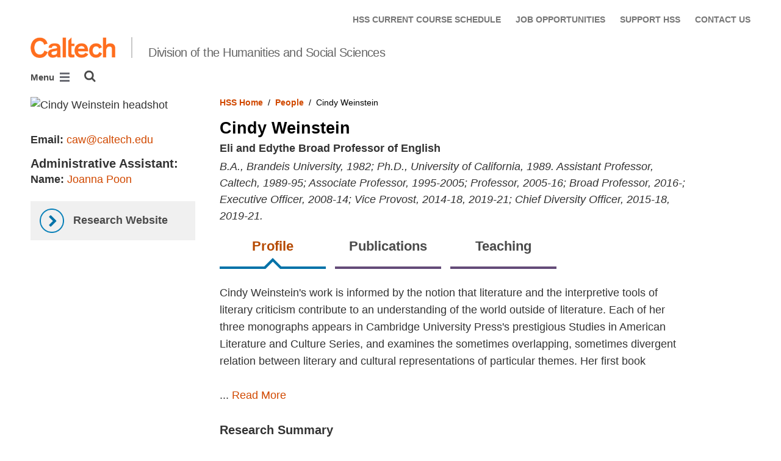

--- FILE ---
content_type: text/html; charset=utf-8
request_url: https://www.hss.caltech.edu/people/cindy-weinstein?back_url=%2Fpeople%3Fcat_one%3DPostdoctoral%2BScholars%26cat_two%3Dall%26p%3D9
body_size: 12947
content:
<!DOCTYPE html>


<html lang="en" class="no-js">
<head>
  <meta charset="utf-8">
  <meta http-equiv="X-UA-Compatible" content="IE=edge" />
  <title>Cindy Weinstein
     - 
    
    Division of the Humanities and Social Sciences</title>
  
  
  
  <meta name="viewport" content="width=device-width, initial-scale=1">
  <link rel="shortcut icon" href="/static/core/img/favicon-75.png?v=6.18.7">

  
  <!-- Generic FavIcons -->
  <link rel="icon" href="/static/core/img/favicon-32.png?v=6.18.7" sizes="32x32">
  <link rel="icon" href="/static/core/img/favicon-57.png?v=6.18.7" sizes="57x57">
  <link rel="icon" href="/static/core/img/favicon-76.png?v=6.18.7" sizes="76x76">
  <link rel="icon" href="/static/core/img/favicon-96.png?v=6.18.7" sizes="96x96">
  <link rel="icon" href="/static/core/img/favicon-128.png?v=6.18.7" sizes="128x128">
  <link rel="icon" href="/static/core/img/favicon-192.png?v=6.18.7" sizes="192x192">
  <link rel="icon" href="/static/core/img/favicon-228.png?v=6.18.7" sizes="228x228">
  <!-- Android -->
  <link rel="shortcut icon" sizes="196x196" href="/static/core/img/favicon-196.png?v=6.18.7">
  <!-- iOS -->
  <link rel="apple-touch-icon" href="/static/core/img/favicon-120.png?v=6.18.7" sizes="120x120">
  <link rel="apple-touch-icon" href="/static/core/img/favicon-152.png?v=6.18.7" sizes="152x152">
  <link rel="apple-touch-icon" href="/static/core/img/favicon-180.png?v=6.18.7" sizes="180x180">
  <!-- Windows 8 IE 10-->
  <meta name="msapplication-TileColor" content="#D14900">
  <meta name="msapplication-TileImage" content="/static/core/img/favicon-144.png?v=6.18.7">
  <!-- Windows 8.1 + IE11 and above -->
  <meta name="msapplication-config" content="/static/core/img/browserconfig.xml?v=6.18.7">

  <!-- Base CSS -->
  
  <link rel="stylesheet" href="https://cdn.datatables.net/1.12.1/css/dataTables.bootstrap4.min.css" integrity="sha512-4IOvmZNJ0LXi2MjWUEZ5CYnjgwX3O84FY7thQroRr7/K0aj4ht/5QCPPw/5HtEBSMOI0ICknPMW5HiiSifC78w==" crossorigin="anonymous">
  <link rel="stylesheet" href="https://cdn.datatables.net/responsive/2.3.0/css/responsive.dataTables.min.css" integrity="sha512-1rs6CKPyMyWNKKt18TIfaktqZaIkCUK4mGE78D3tI+yu0CVk/ou/XTwikeo2utvOOOdkYpcyA268IyZ17aXOWg==" crossorigin="anonymous">
  <link rel="stylesheet" href="/static/CACHE/css/output.7a1465902030.css" type="text/css">
  <!-- End Base CSS -->

  <!-- Site Type CSS -->
  
  
    <link rel="stylesheet" href="/static/CACHE/css/output.57b991578d3d.css" type="text/css">
  
  <!-- End Site Type CSS -->

  <!-- Extra CSS -->
  
    
  
  <!-- End Extra CSS -->

  <!-- Global site tag (gtag.js) - Google Analytics -->
<script async src="https://www.googletagmanager.com/gtag/js?id="></script>
<script>
  window.dataLayer = window.dataLayer || [];
  function gtag(){dataLayer.push(arguments);}
  gtag('js', new Date());

  gtag('config', 'G-ZGEFJLNF3Q', {'anonymize_ip': true});
</script>
<!-- End Google Analytics -->

  
  
    <!-- Google Tag Manager -->
    
    <script>
      (function(w, d, s, l, i) {
          w[l] = w[l] || [];
          w[l].push({
              'gtm.start': new Date().getTime(),
              event: 'gtm.js'
          });
          var f = d.getElementsByTagName(s)[0],
              j = d.createElement(s),
              dl = l != 'dataLayer' ? '&l=' + l : '';
          j.async = true;
          j.src = 'https://www.googletagmanager.com/gtm.js?id=' + i + dl;
          f.parentNode.insertBefore(j, f);
      })(window, document, 'script', 'dataLayer', 'G-BZ4HGNS81R');
    </script>
    <!-- End Google Tag Manager -->
  

  
  

  <!-- Base JS -->
  
  
  <script src="https://code.jquery.com/jquery-3.3.1.min.js" integrity="sha256-FgpCb/KJQlLNfOu91ta32o/NMZxltwRo8QtmkMRdAu8=" crossorigin="anonymous"></script>
  <script defer src="/static/airspace/js/jquery.mousewheel.min.js"></script>

  <script>
    // AsciiMath is not supported out of the box with MathJax 3, so we have to tell it to add that as an input type.
    MathJax = {
      loader: {
        load: ['input/asciimath']
      },
    };
  </script>
  
  <script async src="https://cdnjs.cloudflare.com/ajax/libs/mathjax/3.2.2/es5/tex-mml-chtml.min.js" integrity="sha512-6FaAxxHuKuzaGHWnV00ftWqP3luSBRSopnNAA2RvQH1fOfnF/A1wOfiUWF7cLIOFcfb1dEhXwo5VG3DAisocRw==" crossorigin="anonymous" referrerpolicy="no-referrer"></script>
  <script defer src="https://cdnjs.cloudflare.com/ajax/libs/underscore.js/1.13.7/underscore-min.js" integrity="sha512-dvWGkLATSdw5qWb2qozZBRKJ80Omy2YN/aF3wTUVC5+D1eqbA+TjWpPpoj8vorK5xGLMa2ZqIeWCpDZP/+pQGQ==" crossorigin="anonymous" referrerpolicy="no-referrer"></script>
  <script src="https://cdnjs.cloudflare.com/ajax/libs/apexcharts/5.3.2/apexcharts.min.js" integrity="sha512-mtAI0GhJKlZSV7g9odo3D3bzFIisOKpYYUkDZElYQm5d5ti++dkCZZVcGmYs2dYHDTvO0xPYG93pdR3nvjVuOQ==" crossorigin="anonymous" referrerpolicy="no-referrer"></script>
  <!-- These are the url for the DataTables version that support Bootstrap 4 + Responsive. -->
  <!-- TODO: When we update DataTables to 2.x, remove these. We should not be including it on every single page, but instead only on pages that need it. -->
  <script src="https://cdn.datatables.net/1.12.1/js/jquery.dataTables.min.js" integrity="sha512-MOsicOaJyNWPgwMOE1q4sTPZK6KuUQTMBhkmzb0tFVSRxgx3VnGTwIyRme/IhBJQdWJkfTcIKozchO11ILrmSg==" crossorigin="anonymous"></script>
  <script src="https://cdn.datatables.net/responsive/2.3.0/js/dataTables.responsive.min.js" integrity="sha512-0wbogjva7RXNc8RGC7t7zdUDYOflHBBEBGN6ItfWqhizIDsWfRE0Dxi+PQpJ44O+fS8YVenkFWFifH885pLfkg==" crossorigin="anonymous"></script>
  <script src="https://cdn.datatables.net/1.12.1/js/dataTables.bootstrap4.min.js" integrity="sha512-9o2JT4zBJghTU0EEIgPvzzHOulNvo0jq2spTfo6mMmZ6S3jK+gljrfo0mKDAxoMnrkZa6ml2ZgByBQ5ga8noDQ==" crossorigin="anonymous"></script>
  <script src="https://cdnjs.cloudflare.com/ajax/libs/clamp-js/0.7.0/clamp.js" integrity="sha512-TnePtmz3HL4p8nFS2lR46u0iHrwObVnUednDASZK/qS9btkd09xKs1PeCt1kpS4a0gWNQx1AF+WnDHDK+xWcAw==" crossorigin="anonymous" referrerpolicy="no-referrer"></script>

  <script src="/static/CACHE/js/output.54b9aeca30a0.js"></script>
<script src="/static/CACHE/js/output.2500c9bd34d8.js" defer></script>
  <!-- End Base JS -->

  <!-- Site Type JS -->
  
    <script defer src="https://feeds.library.caltech.edu/scripts/CL.js" integrity="sha512-XnrTuvhMlEHTiKSX7iyX7DBJNBCsdKQuemISrVAZCea0FmBesyC81dtjtURUF58tqVmMkIskEFALmiiu6hv3Zg==" crossorigin="anonymous"></script>
    <script defer src="https://feeds.library.caltech.edu/scripts/CL-doi-media.js" integrity="sha512-oa1inJiIOzRXwIpxA3EV9lKIVlG5vM28n/G582zD2ObMztooMKaIISjA5L6eTah8lKN6tOeiV5+raSg/ylO/VA==" crossorigin="anonymous"></script>
    <script src="/static/CACHE/js/output.284c8b74e6dc.js" defer></script>
  
  <!-- End Site Type JS -->

  <!-- Extra JS -->
  
    
  
  <!-- End Extra JS -->

  
    
  
</head>

<body class="caltech_sites">
  
    <!-- Google Tag Manager (noscript) -->
    <noscript><iframe src="https://www.googletagmanager.com/ns.html?id=G-BZ4HGNS81R"
      height="0" width="0" style="display:none;visibility:hidden"></iframe></noscript>
    <!-- End Google Tag Manager (noscript) -->
  

  
    
    <div data-sprite></div>
    <script src="/static/wagtailadmin/js/icons.js?v=c7a2c595" data-icon-url="/admin/sprite/?h=c2112487"></script>
  

  

  <header class="width-1440-container">
    <a class="text-assistive display-at-top-on-focus" href="#content">skip to main content</a>
    
    
    
    
      
      




  

<div class="header header--left d-flex flex-wrap">
  



  <nav class="header__utility-menu d-none d-md-flex w-100 justify-content-end" aria-label="Useful links">
    <ul class="d-flex" aria-label="Useful links">
    
      <li class="header__utility-menu__item ">
        
          <a class="header__utility-menu__link
          "
          id="utility-menu-1" href="/undergraduate-studies/current-course-schedule">HSS CURRENT COURSE SCHEDULE</a>
        
      </li>
    
      <li class="header__utility-menu__item ">
        
          <a class="header__utility-menu__link
          "
          id="utility-menu-2" href="/about/job-opportunities">JOB  OPPORTUNITIES</a>
        
      </li>
    
      <li class="header__utility-menu__item ">
        
          <a class="header__utility-menu__link
          "
          id="utility-menu-3" href="/support">SUPPORT HSS</a>
        
      </li>
    
      <li class="header__utility-menu__item ">
        
          <a class="header__utility-menu__link
          "
          id="utility-menu-4" href="/about/contact-us">CONTACT US</a>
        
      </li>
    
    </ul>
  </nav>



  
  
  
  <div class="header__title w-100 d-flex flex-column flex-sm-row align-items-sm-end">
    
      
        <a class="header__title__caltech-link d-block" href="https://www.caltech.edu">
          <img alt="Caltech" class="header__wordmark" src="/static/core/img/caltech-new-logo.png">
        </a>
      
      <div class="header__title__separator h-100"></div>
    
    
    
      <a class="header__title__homepage-link d-block mr-sm-auto" href="/"
       
      >
        Division of the Humanities and Social Sciences
      </a>
    
  </div>

  
    

<nav class="header__main-menu d-none d-xl-flex" aria-label="Main">
  
    
    
      
      
      <ul class="header__main-menu__level-1
      d-flex justify-content-start
      " id="main-menu-1" tabindex="-1" aria-label="Main">
      <li class="header__main-menu__level-1__item menu-item">
        
        <div class="header__main-menu__level-1__item__wrapper d-flex flex-row justify-content-start">
        
    
  
    
    
      <a class="header__main-menu__level-1__link" href="/about">About HSS</a>
  
      
      
        <button type="button" class="header__main-menu__level-1__opener dropdown-toggle dropdown-toggle-split" data-toggle="dropdown" aria-controls="main-menu-2" aria-haspopup="true" aria-expanded="false">
          <span class="sr-only">Open About HSS submenu</span>
          
            <svg class="header__main-menu__level-1-opener-icon icon" aria-hidden="true" role=”presentation” focusable="false"><use href="#icon-chevron-down"></use></svg>
          
        </button>
      
    
  
    
    
  
    
    
      
      
      <ul class="header__main-menu__level-2
      
      dropdown-menu" id="main-menu-2" tabindex="-1" aria-label="About HSS">
      <li class="header__main-menu__level-2__item  dropdown-item">
        
    
  
    
    
      <a class="header__main-menu__level-2__link" href="/about/hss-year-review">HSS Year in Review</a>
  
      
      
    
  
    
    
  
    
    
      
      
      </li>
      <li class="header__main-menu__level-2__item dropdown-item">
        
    
  
    
    
      <a class="header__main-menu__level-2__link" href="/news-and-events/honors-and-awards">Honors and Awards</a>
  
      
      
    
  
    
    
  
    
    
      
      
      </li>
      <li class="header__main-menu__level-2__item dropdown-item">
        
    
  
    
    
      <a class="header__main-menu__level-2__link" href="/about/job-opportunities">Job Opportunities</a>
  
      
      
    
  
    
    
  
    
    
      
      
      </li>
      <li class="header__main-menu__level-2__item dropdown-item">
        
    
  
    
    
      <a class="header__main-menu__level-2__link" href="/about/contact-us">Contact Us</a>
  
      
      
    
  
    
    
      
      
      
      </li>
      
      </ul>
    
  
    
    
      
      
        
        </div>
      
      </li>
      <li class="header__main-menu__level-1__item menu-item">
        
        <div class="header__main-menu__level-1__item__wrapper d-flex flex-row justify-content-start">
        
    
  
    
    
      <a class="header__main-menu__level-1__link" href="/people">People</a>
  
      
      
        <button type="button" class="header__main-menu__level-1__opener dropdown-toggle dropdown-toggle-split" data-toggle="dropdown" aria-controls="main-menu-7" aria-haspopup="true" aria-expanded="false">
          <span class="sr-only">Open People submenu</span>
          
            <svg class="header__main-menu__level-1-opener-icon icon" aria-hidden="true" role=”presentation” focusable="false"><use href="#icon-chevron-down"></use></svg>
          
        </button>
      
    
  
    
    
  
    
    
      
      
      <ul class="header__main-menu__level-2
      
      dropdown-menu" id="main-menu-7" tabindex="-1" aria-label="People">
      <li class="header__main-menu__level-2__item  dropdown-item">
        
    
  
    
    
      <a class="header__main-menu__level-2__link" href="/people?search=&amp;category=54&amp;category=&amp;submit=Search">Professorial Faculty</a>
  
      
      
    
  
    
    
  
    
    
      
      
      </li>
      <li class="header__main-menu__level-2__item dropdown-item">
        
    
  
    
    
      <a class="header__main-menu__level-2__link" href="/people?search=&amp;category=62&amp;category=&amp;submit=Search">Emeritus Faculty</a>
  
      
      
    
  
    
    
  
    
    
      
      
      </li>
      <li class="header__main-menu__level-2__item dropdown-item">
        
    
  
    
    
      <a class="header__main-menu__level-2__link" href="/people?search=&amp;category=58&amp;category=&amp;submit=Search">Lecturers and Other Faculty</a>
  
      
      
    
  
    
    
  
    
    
      
      
      </li>
      <li class="header__main-menu__level-2__item dropdown-item">
        
    
  
    
    
      <a class="header__main-menu__level-2__link" href="/people?search=&amp;category=66&amp;category=&amp;submit=Search">Postdoctoral Scholars</a>
  
      
      
    
  
    
    
  
    
    
      
      
      </li>
      <li class="header__main-menu__level-2__item dropdown-item">
        
    
  
    
    
      <a class="header__main-menu__level-2__link" href="/people?search=&amp;category=52&amp;category=&amp;submit=Search">Graduate Students</a>
  
      
      
    
  
    
    
  
    
    
      
      
      </li>
      <li class="header__main-menu__level-2__item dropdown-item">
        
    
  
    
    
      <a class="header__main-menu__level-2__link" href="/people?search=&amp;category=60&amp;category=&amp;submit=Search">Visiting Scholars</a>
  
      
      
    
  
    
    
  
    
    
      
      
      </li>
      <li class="header__main-menu__level-2__item dropdown-item">
        
    
  
    
    
      <a class="header__main-menu__level-2__link" href="/people?search=&amp;category=65&amp;category=&amp;submit=Search">Staff</a>
  
      
      
    
  
    
    
      
      
      
      </li>
      
      </ul>
    
  
    
    
      
      
        
        </div>
      
      </li>
      <li class="header__main-menu__level-1__item menu-item">
        
        <div class="header__main-menu__level-1__item__wrapper d-flex flex-row justify-content-start">
        
    
  
    
    
      <a class="header__main-menu__level-1__link" href="/research">Research</a>
  
      
      
        <button type="button" class="header__main-menu__level-1__opener dropdown-toggle dropdown-toggle-split" data-toggle="dropdown" aria-controls="main-menu-15" aria-haspopup="true" aria-expanded="false">
          <span class="sr-only">Open Research submenu</span>
          
            <svg class="header__main-menu__level-1-opener-icon icon" aria-hidden="true" role=”presentation” focusable="false"><use href="#icon-chevron-down"></use></svg>
          
        </button>
      
    
  
    
    
  
    
    
      
      
      <ul class="header__main-menu__level-2
      
      dropdown-menu" id="main-menu-15" tabindex="-1" aria-label="Research">
      <li class="header__main-menu__level-2__item  dropdown-item">
        
    
  
    
    
      <a class="header__main-menu__level-2__link" href="/research/hum-research">Humanities Research</a>
  
      
      
    
  
    
    
  
    
    
      
      
      </li>
      <li class="header__main-menu__level-2__item dropdown-item">
        
    
  
    
    
      <a class="header__main-menu__level-2__link" href="/research/social-sciences-research">Social Sciences Research</a>
  
      
      
    
  
    
    
  
    
    
      
      
      </li>
      <li class="header__main-menu__level-2__item dropdown-item">
        
    
  
    
    
      <a class="header__main-menu__level-2__link" href="/research/pd-programs">Postdoctoral Programs</a>
  
      
      
    
  
    
    
      
      
      
      </li>
      
      </ul>
    
  
    
    
      
      
        
        </div>
      
      </li>
      <li class="header__main-menu__level-1__item menu-item">
        
        <div class="header__main-menu__level-1__item__wrapper d-flex flex-row justify-content-start">
        
    
  
    
    
      <a class="header__main-menu__level-1__link" href="/undergraduate-studies">Undergraduate Studies</a>
  
      
      
        <button type="button" class="header__main-menu__level-1__opener dropdown-toggle dropdown-toggle-split" data-toggle="dropdown" aria-controls="main-menu-19" aria-haspopup="true" aria-expanded="false">
          <span class="sr-only">Open Undergraduate Studies submenu</span>
          
            <svg class="header__main-menu__level-1-opener-icon icon" aria-hidden="true" role=”presentation” focusable="false"><use href="#icon-chevron-down"></use></svg>
          
        </button>
      
    
  
    
    
  
    
    
      
      
      <ul class="header__main-menu__level-2
      
      dropdown-menu" id="main-menu-19" tabindex="-1" aria-label="Undergraduate Studies">
      <li class="header__main-menu__level-2__item  dropdown-submenu">
        
    
  
    
    
      
      
        <button type="button" class="header__main-menu__level-2__menu-only dropdown-toggle dropdown-toggle-split " data-toggle="dropdown" aria-controls="main-menu-20" aria-haspopup="true" aria-expanded="false">
          <span class="dropdown-toggle-button-title">Options &amp; Minors</span>
          <span class="dropdown-toggle-button-icon">
            <span class="sr-only">Open Options &amp; Minors submenu</span>
            
              
              <svg class="header__main-menu__plus-minus-icon icon" aria-hidden="true" role=”presentation” focusable="false"><use href="#icon-plus"></use></svg>
              <svg class="header__main-menu__plus-minus-icon icon d-none" aria-hidden="true" role=”presentation” focusable="false"><use href="#icon-minus"></use></svg>
            
          </span>
        </button>
      
    
  
    
    
  
    
    
      
      
      <ul class="header__main-menu__level-3
      
      dropdown-menu" id="main-menu-20" tabindex="-1" aria-label="Options &amp; Minors">
      <li class="header__main-menu__level-3__item  dropdown-item">
        
    
  
    
    
      <a class="header__main-menu__level-3__link" href="/undergraduate-studies/options-minors/bem">Business, Economics, and Management</a>
  
      
      
    
  
    
    
  
    
    
      
      
      </li>
      <li class="header__main-menu__level-3__item dropdown-item">
        
    
  
    
    
      <a class="header__main-menu__level-3__link" href="/undergraduate-studies/options-minors/economics">Economics</a>
  
      
      
    
  
    
    
  
    
    
      
      
      </li>
      <li class="header__main-menu__level-3__item dropdown-item">
        
    
  
    
    
      <a class="header__main-menu__level-3__link" href="/undergraduate-studies/options-minors/english">English</a>
  
      
      
    
  
    
    
  
    
    
      
      
      </li>
      <li class="header__main-menu__level-3__item dropdown-item">
        
    
  
    
    
      <a class="header__main-menu__level-3__link" href="/undergraduate-studies/options-minors/history">History</a>
  
      
      
    
  
    
    
  
    
    
      
      
      </li>
      <li class="header__main-menu__level-3__item dropdown-item">
        
    
  
    
    
      <a class="header__main-menu__level-3__link" href="/undergraduate-studies/options-minors/hps">History and Philosophy of Science</a>
  
      
      
    
  
    
    
  
    
    
      
      
      </li>
      <li class="header__main-menu__level-3__item dropdown-item">
        
    
  
    
    
      <a class="header__main-menu__level-3__link" href="/undergraduate-studies/options-minors/philosophy">Philosophy</a>
  
      
      
    
  
    
    
  
    
    
      
      
      </li>
      <li class="header__main-menu__level-3__item dropdown-item">
        
    
  
    
    
      <a class="header__main-menu__level-3__link" href="/undergraduate-studies/options-minors/political-science">Political Science</a>
  
      
      
    
  
    
    
  
    
    
      
      
      </li>
      <li class="header__main-menu__level-3__item dropdown-item">
        
    
  
    
    
      <a class="header__main-menu__level-3__link" href="/undergraduate-studies/options-minors/visual-culture">Visual Culture</a>
  
      
      
    
  
    
    
      
      
      
      </li>
      
      </ul>
    
  
    
    
      
      
      </li>
      <li class="header__main-menu__level-2__item dropdown-item">
        
    
  
    
    
      <a class="header__main-menu__level-2__link" href="/undergraduate-studies/current-course-schedule">Current Course Schedule</a>
  
      
      
    
  
    
    
  
    
    
      
      
      </li>
      <li class="header__main-menu__level-2__item dropdown-item">
        
    
  
    
    
      <a class="header__main-menu__level-2__link" href="/undergraduate-studies/course-descriptions-25-26">Course Descriptions</a>
  
      
      
    
  
    
    
  
    
    
      
      
      </li>
      <li class="header__main-menu__level-2__item dropdown-submenu">
        
    
  
    
    
      
      
        <button type="button" class="header__main-menu__level-2__menu-only dropdown-toggle dropdown-toggle-split " data-toggle="dropdown" aria-controls="main-menu-31" aria-haspopup="true" aria-expanded="false">
          <span class="dropdown-toggle-button-title">Course Policies</span>
          <span class="dropdown-toggle-button-icon">
            <span class="sr-only">Open Course Policies submenu</span>
            
              
              <svg class="header__main-menu__plus-minus-icon icon" aria-hidden="true" role=”presentation” focusable="false"><use href="#icon-plus"></use></svg>
              <svg class="header__main-menu__plus-minus-icon icon d-none" aria-hidden="true" role=”presentation” focusable="false"><use href="#icon-minus"></use></svg>
            
          </span>
        </button>
      
    
  
    
    
  
    
    
      
      
      <ul class="header__main-menu__level-3
      
      dropdown-menu" id="main-menu-31" tabindex="-1" aria-label="Course Policies">
      <li class="header__main-menu__level-3__item  dropdown-item">
        
    
  
    
    
      <a class="header__main-menu__level-3__link" href="/hss-policies/avoiding-plagiarism">Avoiding Plagiarism</a>
  
      
      
    
  
    
    
  
    
    
      
      
      </li>
      <li class="header__main-menu__level-3__item dropdown-item">
        
    
  
    
    
      <a class="header__main-menu__level-3__link" href="/hss-policies/hss-policy-on-generative-ai">Use of Generative AI Policy</a>
  
      
      
    
  
    
    
      
      
      
      </li>
      
      </ul>
    
  
    
    
      
      
      </li>
      <li class="header__main-menu__level-2__item dropdown-item">
        
    
  
    
    
      <a class="header__main-menu__level-2__link" href="/undergraduate-studies/beyond-the-classroom">Beyond the Classroom</a>
  
      
      
    
  
    
    
  
    
    
      
      
      </li>
      <li class="header__main-menu__level-2__item dropdown-item">
        
    
  
    
    
      <a class="header__main-menu__level-2__link" href="/undergraduate-studies/faqs">FAQs</a>
  
      
      
    
  
    
    
      
      
      
      </li>
      
      </ul>
    
  
    
    
      
      
        
        </div>
      
      </li>
      <li class="header__main-menu__level-1__item menu-item">
        
        <div class="header__main-menu__level-1__item__wrapper d-flex flex-row justify-content-start">
        
    
  
    
    
      <a class="header__main-menu__level-1__link" href="/graduate-studies">Graduate Studies</a>
  
      
      
        <button type="button" class="header__main-menu__level-1__opener dropdown-toggle dropdown-toggle-split" data-toggle="dropdown" aria-controls="main-menu-36" aria-haspopup="true" aria-expanded="false">
          <span class="sr-only">Open Graduate Studies submenu</span>
          
            <svg class="header__main-menu__level-1-opener-icon icon" aria-hidden="true" role=”presentation” focusable="false"><use href="#icon-chevron-down"></use></svg>
          
        </button>
      
    
  
    
    
  
    
    
      
      
      <ul class="header__main-menu__level-2
      
      dropdown-menu" id="main-menu-36" tabindex="-1" aria-label="Graduate Studies">
      <li class="header__main-menu__level-2__item  dropdown-item">
        
    
  
    
    
      <a class="header__main-menu__level-2__link" href="/graduate-studies/social-sciences-phd-program">Social Sciences PhD Program</a>
  
      
      
    
  
    
    
  
    
    
      
      
      </li>
      <li class="header__main-menu__level-2__item dropdown-item">
        
    
  
    
    
      <a class="header__main-menu__level-2__link" href="/graduate-studies/social-and-decision-neuroscience-phd-program">Social and Decision Neuroscience PhD Program</a>
  
      
      
    
  
    
    
  
    
    
      
      
      </li>
      <li class="header__main-menu__level-2__item dropdown-item">
        
    
  
    
    
      <a class="header__main-menu__level-2__link" href="/graduate-studies/graduate-courses">Graduate Courses</a>
  
      
      
    
  
    
    
  
    
    
      
      
      </li>
      <li class="header__main-menu__level-2__item dropdown-item">
        
    
  
    
    
      <a class="header__main-menu__level-2__link" href="/undergraduate-studies/current-course-schedule">Current Course Schedule</a>
  
      
      
    
  
    
    
  
    
    
      
      
      </li>
      <li class="header__main-menu__level-2__item dropdown-item">
        
    
  
    
    
      <a class="header__main-menu__level-2__link" href="/graduate-studies/job-market-candidates">Job Market Candidates</a>
  
      
      
    
  
    
    
  
    
    
      
      
      </li>
      <li class="header__main-menu__level-2__item dropdown-item">
        
    
  
    
    
      <a class="header__main-menu__level-2__link" href="/graduate-studies/alumni">Graduate Programs Alumni</a>
  
      
      
    
  
    
    
  
    
    
      
      
      </li>
      <li class="header__main-menu__level-2__item dropdown-submenu">
        
    
  
    
    
      
      
        <button type="button" class="header__main-menu__level-2__menu-only dropdown-toggle dropdown-toggle-split " data-toggle="dropdown" aria-controls="main-menu-43" aria-haspopup="true" aria-expanded="false">
          <span class="dropdown-toggle-button-title">Course Policies</span>
          <span class="dropdown-toggle-button-icon">
            <span class="sr-only">Open Course Policies submenu</span>
            
              
              <svg class="header__main-menu__plus-minus-icon icon" aria-hidden="true" role=”presentation” focusable="false"><use href="#icon-plus"></use></svg>
              <svg class="header__main-menu__plus-minus-icon icon d-none" aria-hidden="true" role=”presentation” focusable="false"><use href="#icon-minus"></use></svg>
            
          </span>
        </button>
      
    
  
    
    
  
    
    
      
      
      <ul class="header__main-menu__level-3
      
      dropdown-menu" id="main-menu-43" tabindex="-1" aria-label="Course Policies">
      <li class="header__main-menu__level-3__item  dropdown-item">
        
    
  
    
    
      <a class="header__main-menu__level-3__link" href="/hss-policies/avoiding-plagiarism">Avoiding Plagiarism</a>
  
      
      
    
  
    
    
  
    
    
      
      
      </li>
      <li class="header__main-menu__level-3__item dropdown-item">
        
    
  
    
    
      <a class="header__main-menu__level-3__link" href="/hss-policies/hss-policy-on-generative-ai">Use of Generative AI</a>
  
      
      
    
  
    
    
      
      
      
      </li>
      
      </ul>
    
      
      
      
      </li>
      
      </ul>
    
  
    
    
      
      
        
        </div>
      
      </li>
      <li class="header__main-menu__level-1__item menu-item">
        
        <div class="header__main-menu__level-1__item__wrapper d-flex flex-row justify-content-start">
        
    
  
    
    
      <a class="header__main-menu__level-1__link" href="/news-and-events">News &amp; Events</a>
  
      
      
        <button type="button" class="header__main-menu__level-1__opener dropdown-toggle dropdown-toggle-split" data-toggle="dropdown" aria-controls="main-menu-46" aria-haspopup="true" aria-expanded="false">
          <span class="sr-only">Open News &amp; Events submenu</span>
          
            <svg class="header__main-menu__level-1-opener-icon icon" aria-hidden="true" role=”presentation” focusable="false"><use href="#icon-chevron-down"></use></svg>
          
        </button>
      
    
  
    
    
  
    
    
      
      
      <ul class="header__main-menu__level-2
      
      dropdown-menu" id="main-menu-46" tabindex="-1" aria-label="News &amp; Events">
      <li class="header__main-menu__level-2__item  dropdown-item">
        
    
  
    
    
      <a class="header__main-menu__level-2__link" href="/news-and-events/calendar">HSS Calendar</a>
  
      
      
    
  
    
    
  
    
    
      
      
      </li>
      <li class="header__main-menu__level-2__item dropdown-item">
        
    
  
    
    
      <a class="header__main-menu__level-2__link" href="/news-and-events/news">News</a>
  
      
      
    
  
    
    
  
    
    
      
      
      </li>
      <li class="header__main-menu__level-2__item dropdown-item">
        
    
  
    
    
      <a class="header__main-menu__level-2__link" href="/news-and-events/seminars-and-conferences">Seminars and Conferences</a>
  
      
      
    
  
    
    
  
    
    
      
      
      </li>
      <li class="header__main-menu__level-2__item dropdown-item">
        
    
  
    
    
      <a class="header__main-menu__level-2__link" href="/news-and-events/honors-and-awards">Honors and Awards</a>
  
      
      
    
  
    
    
      
      
      
      </li>
      
      </ul>
    
      
      
      
        </div>
      
      </li>
      
        <!--suppress HtmlWrongAttributeValue -->
        <li class="header__main-menu__level-1__item header__search" role="search" aria-label="Site">
          

<button type="button" class="header__search__button" aria-controls="search-form" aria-haspopup="true" aria-expanded="false" aria-label="Search">
  <img alt="" class="header__search__icon" src="/static/wagtail_menu/img/icon-search.png">
</button>

<form  id="search-form" class="header__search__form" action="/search" method="GET">
  <label class="header__search__form__label mb-0 w-100 mr-3"><span class="sr-only">Search</span><input class="header__search__form__query w-100 h-100" type="search" name="q" value="" autocorrect="off" autocapitalize="off" autocomplete="off" spellcheck="false" /></label><button class="header__search__form__submit" type="submit">Search</button>
</form>

        </li>
      
      </ul>
    
  
</nav>

    

<nav class="header__slide-menu-and-search d-flex d-xl-none align-items-start" aria-label="Main">
  <div class="header__slide-menu slide-menu dropdown">
    <button type="button" class="slide-menu__opener dropdown-toggle"
      data-toggle="dropdown" aria-controls="slide-menu" aria-haspopup="true"
      aria-expanded="false" aria-label="Main Menu">
      Menu
      <img aria-label="Open Main Menu" class="slide-menu__burger"
        src="/static/wagtail_menu/img/menu-burger.png">
    </button>

    <div id="slide-menu" class="slide-menu__dropdown dropdown-menu ">
      <div class="slide-menu__slide-wrapper d-flex">
        <div class="slide-menu__level-1">
          <button class="slide-menu__close-wrapper">
            <span class="slide-menu__close"><svg class="slide-menu__close__icon icon" aria-hidden="true" role=”presentation” focusable="false"><use href="#icon-xmark"></use></svg> Close</span>
          </button>

          <div class="slide-menu__divider slide-menu__divider--post-search dropdown-divider"></div>

          <div class="slide-menu__main-menu">
            
              <ul class="slide-menu-ul">
  
    
    
      <li class="slide-menu__level-1__item d-flex">
        
          <a class="slide-menu__level-1__link" href="/about">
            About HSS
          </a>

          
            
            <button type="button" class="slide-menu__level-1__slide-opener dropdown-toggle dropdown-toggle-split" data-slide-id="#slide-menu-slide-8313" aria-controls="slide-menu-slide-8313" aria-haspopup="true" aria-expanded="false">
              <svg class="slide-menu__arrow-icon icon" aria-hidden="true" role=”presentation” focusable="false"><use href="#icon-chevron-right"></use></svg>
              <span class="sr-only">Open About HSS submenu</span>
            </button>
          
        
      </li>
    
  
    
    
  
    
    
  
    
    
  
    
    
  
    
    
      <li class="slide-menu__level-1__item d-flex">
        
          <a class="slide-menu__level-1__link" href="/people">
            People
          </a>

          
            
            <button type="button" class="slide-menu__level-1__slide-opener dropdown-toggle dropdown-toggle-split" data-slide-id="#slide-menu-slide-59598" aria-controls="slide-menu-slide-59598" aria-haspopup="true" aria-expanded="false">
              <svg class="slide-menu__arrow-icon icon" aria-hidden="true" role=”presentation” focusable="false"><use href="#icon-chevron-right"></use></svg>
              <span class="sr-only">Open People submenu</span>
            </button>
          
        
      </li>
    
  
    
    
  
    
    
  
    
    
  
    
    
  
    
    
  
    
    
  
    
    
  
    
    
      <li class="slide-menu__level-1__item d-flex">
        
          <a class="slide-menu__level-1__link" href="/research">
            Research
          </a>

          
            
            <button type="button" class="slide-menu__level-1__slide-opener dropdown-toggle dropdown-toggle-split" data-slide-id="#slide-menu-slide-8308" aria-controls="slide-menu-slide-8308" aria-haspopup="true" aria-expanded="false">
              <svg class="slide-menu__arrow-icon icon" aria-hidden="true" role=”presentation” focusable="false"><use href="#icon-chevron-right"></use></svg>
              <span class="sr-only">Open Research submenu</span>
            </button>
          
        
      </li>
    
  
    
    
  
    
    
  
    
    
  
    
    
      <li class="slide-menu__level-1__item d-flex">
        
          <a class="slide-menu__level-1__link" href="/undergraduate-studies">
            Undergraduate Studies
          </a>

          
            
            <button type="button" class="slide-menu__level-1__slide-opener dropdown-toggle dropdown-toggle-split" data-slide-id="#slide-menu-slide-8309" aria-controls="slide-menu-slide-8309" aria-haspopup="true" aria-expanded="false">
              <svg class="slide-menu__arrow-icon icon" aria-hidden="true" role=”presentation” focusable="false"><use href="#icon-chevron-right"></use></svg>
              <span class="sr-only">Open Undergraduate Studies submenu</span>
            </button>
          
        
      </li>
    
  
    
    
  
    
    
  
    
    
  
    
    
  
    
    
  
    
    
  
    
    
  
    
    
  
    
    
  
    
    
  
    
    
  
    
    
  
    
    
  
    
    
  
    
    
  
    
    
  
    
    
      <li class="slide-menu__level-1__item d-flex">
        
          <a class="slide-menu__level-1__link" href="/graduate-studies">
            Graduate Studies
          </a>

          
            
            <button type="button" class="slide-menu__level-1__slide-opener dropdown-toggle dropdown-toggle-split" data-slide-id="#slide-menu-slide-8310" aria-controls="slide-menu-slide-8310" aria-haspopup="true" aria-expanded="false">
              <svg class="slide-menu__arrow-icon icon" aria-hidden="true" role=”presentation” focusable="false"><use href="#icon-chevron-right"></use></svg>
              <span class="sr-only">Open Graduate Studies submenu</span>
            </button>
          
        
      </li>
    
  
    
    
  
    
    
  
    
    
  
    
    
  
    
    
  
    
    
  
    
    
  
    
    
  
    
    
  
    
    
      <li class="slide-menu__level-1__item d-flex">
        
          <a class="slide-menu__level-1__link" href="/news-and-events">
            News &amp; Events
          </a>

          
            
            <button type="button" class="slide-menu__level-1__slide-opener dropdown-toggle dropdown-toggle-split" data-slide-id="#slide-menu-slide-8311" aria-controls="slide-menu-slide-8311" aria-haspopup="true" aria-expanded="false">
              <svg class="slide-menu__arrow-icon icon" aria-hidden="true" role=”presentation” focusable="false"><use href="#icon-chevron-right"></use></svg>
              <span class="sr-only">Open News &amp; Events submenu</span>
            </button>
          
        
      </li>
    
  
    
    
  
    
    
  
    
    
  
    
    
  
</ul>

            
          </div>

          
          
            
              <div class="slide-menu__divider dropdown-divider d-md-none"></div>
            
          

          <div class="slide-menu__utility-menu d-md-none">
            
              <ul aria-label="Useful links">

  
  <li class="slide-menu__utility-menu__item ">
    
      <a class="slide-menu__utility-menu__link" href="/undergraduate-studies/current-course-schedule">
        HSS CURRENT COURSE SCHEDULE
      </a>
    
  </li>

  
  <li class="slide-menu__utility-menu__item ">
    
      <a class="slide-menu__utility-menu__link" href="/about/job-opportunities">
        JOB  OPPORTUNITIES
      </a>
    
  </li>

  
  <li class="slide-menu__utility-menu__item ">
    
      <a class="slide-menu__utility-menu__link" href="/support">
        SUPPORT HSS
      </a>
    
  </li>

  
  <li class="slide-menu__utility-menu__item ">
    
      <a class="slide-menu__utility-menu__link" href="/about/contact-us">
        CONTACT US
      </a>
    
  </li>

</ul>

            
          </div>
        </div>

        
          


  
  

  
  
    
      
        
        <div class="slide-menu__level-2 align-self-start" id="slide-menu-slide-8313" tabindex="-1" aria-label="About HSS submenu">
          <div class="slide-menu__level-2__black-stripe"></div>
          <div class="slide-menu__level-2__content">
            <div class="slide-menu__level-2__title">
              About HSS
            </div>
            <button class="slide-menu__level-2__back-button" tabindex="0">
              <svg class="slide-menu__arrow-icon icon" aria-hidden="true" role=”presentation” focusable="false"><use href="#icon-chevron-left"></use></svg> Back
            </button>
            <div class="slide-menu__divider slide-menu__divider--slide dropdown-divider"></div>
            <ul class="slide-menu__level-2__list" aria-label="About HSS">
              <li class="slide-menu__level-2__item">
      
    

    
      <a class="slide-menu__level-2__link" href="/about/hss-year-review">
        HSS Year in Review
      </a>
    

    
    
    
  

  
  
    
      </li><li class="slide-menu__level-2__item">
    

    
      <a class="slide-menu__level-2__link" href="/news-and-events/honors-and-awards">
        Honors and Awards
      </a>
    

    
    
    
  

  
  
    
      </li><li class="slide-menu__level-2__item">
    

    
      <a class="slide-menu__level-2__link" href="/about/job-opportunities">
        Job Opportunities
      </a>
    

    
    
    
  

  
  
    
      </li><li class="slide-menu__level-2__item">
    

    
      <a class="slide-menu__level-2__link" href="/about/contact-us">
        Contact Us
      </a>
    

    
      </li></ul>
    
    
    
      </div></div>
    
  

  
  

  
  
    
      
        
        <div class="slide-menu__level-2 align-self-start" id="slide-menu-slide-59598" tabindex="-1" aria-label="People submenu">
          <div class="slide-menu__level-2__black-stripe"></div>
          <div class="slide-menu__level-2__content">
            <div class="slide-menu__level-2__title">
              People
            </div>
            <button class="slide-menu__level-2__back-button" tabindex="0">
              <svg class="slide-menu__arrow-icon icon" aria-hidden="true" role=”presentation” focusable="false"><use href="#icon-chevron-left"></use></svg> Back
            </button>
            <div class="slide-menu__divider slide-menu__divider--slide dropdown-divider"></div>
            <ul class="slide-menu__level-2__list" aria-label="People">
              <li class="slide-menu__level-2__item">
      
    

    
      <a class="slide-menu__level-2__link" href="/people?search=&amp;category=54&amp;category=&amp;submit=Search">
        Professorial Faculty
      </a>
    

    
    
    
  

  
  
    
      </li><li class="slide-menu__level-2__item">
    

    
      <a class="slide-menu__level-2__link" href="/people?search=&amp;category=62&amp;category=&amp;submit=Search">
        Emeritus Faculty
      </a>
    

    
    
    
  

  
  
    
      </li><li class="slide-menu__level-2__item">
    

    
      <a class="slide-menu__level-2__link" href="/people?search=&amp;category=58&amp;category=&amp;submit=Search">
        Lecturers and Other Faculty
      </a>
    

    
    
    
  

  
  
    
      </li><li class="slide-menu__level-2__item">
    

    
      <a class="slide-menu__level-2__link" href="/people?search=&amp;category=66&amp;category=&amp;submit=Search">
        Postdoctoral Scholars
      </a>
    

    
    
    
  

  
  
    
      </li><li class="slide-menu__level-2__item">
    

    
      <a class="slide-menu__level-2__link" href="/people?search=&amp;category=52&amp;category=&amp;submit=Search">
        Graduate Students
      </a>
    

    
    
    
  

  
  
    
      </li><li class="slide-menu__level-2__item">
    

    
      <a class="slide-menu__level-2__link" href="/people?search=&amp;category=60&amp;category=&amp;submit=Search">
        Visiting Scholars
      </a>
    

    
    
    
  

  
  
    
      </li><li class="slide-menu__level-2__item">
    

    
      <a class="slide-menu__level-2__link" href="/people?search=&amp;category=65&amp;category=&amp;submit=Search">
        Staff
      </a>
    

    
      </li></ul>
    
    
    
      </div></div>
    
  

  
  

  
  
    
      
        
        <div class="slide-menu__level-2 align-self-start" id="slide-menu-slide-8308" tabindex="-1" aria-label="Research submenu">
          <div class="slide-menu__level-2__black-stripe"></div>
          <div class="slide-menu__level-2__content">
            <div class="slide-menu__level-2__title">
              Research
            </div>
            <button class="slide-menu__level-2__back-button" tabindex="0">
              <svg class="slide-menu__arrow-icon icon" aria-hidden="true" role=”presentation” focusable="false"><use href="#icon-chevron-left"></use></svg> Back
            </button>
            <div class="slide-menu__divider slide-menu__divider--slide dropdown-divider"></div>
            <ul class="slide-menu__level-2__list" aria-label="Research">
              <li class="slide-menu__level-2__item">
      
    

    
      <a class="slide-menu__level-2__link" href="/research/hum-research">
        Humanities Research
      </a>
    

    
    
    
  

  
  
    
      </li><li class="slide-menu__level-2__item">
    

    
      <a class="slide-menu__level-2__link" href="/research/social-sciences-research">
        Social Sciences Research
      </a>
    

    
    
    
  

  
  
    
      </li><li class="slide-menu__level-2__item">
    

    
      <a class="slide-menu__level-2__link" href="/research/pd-programs">
        Postdoctoral Programs
      </a>
    

    
      </li></ul>
    
    
    
      </div></div>
    
  

  
  

  
  
    
      
        
        <div class="slide-menu__level-2 align-self-start" id="slide-menu-slide-8309" tabindex="-1" aria-label="Undergraduate Studies submenu">
          <div class="slide-menu__level-2__black-stripe"></div>
          <div class="slide-menu__level-2__content">
            <div class="slide-menu__level-2__title">
              Undergraduate Studies
            </div>
            <button class="slide-menu__level-2__back-button" tabindex="0">
              <svg class="slide-menu__arrow-icon icon" aria-hidden="true" role=”presentation” focusable="false"><use href="#icon-chevron-left"></use></svg> Back
            </button>
            <div class="slide-menu__divider slide-menu__divider--slide dropdown-divider"></div>
            <ul class="slide-menu__level-2__list" aria-label="Undergraduate Studies">
              <li class="slide-menu__level-2__item">
      
    

    
      <span class="slide-menu__level-2__link js-menu-only">
        Options &amp; Minors
      </span>
    

    
    
    
  

  
  
    
      
        <ul class="slide-menu__level-3__list" aria-label="Options &amp; Minors">
          <li class="slide-menu__level-3__item">
      
    

    
      <a class="slide-menu__level-3__link" href="/undergraduate-studies/options-minors/bem">
        Business, Economics, and Management
      </a>
    

    
    
    
  

  
  
    
      </li><li class="slide-menu__level-3__item">
    

    
      <a class="slide-menu__level-3__link" href="/undergraduate-studies/options-minors/economics">
        Economics
      </a>
    

    
    
    
  

  
  
    
      </li><li class="slide-menu__level-3__item">
    

    
      <a class="slide-menu__level-3__link" href="/undergraduate-studies/options-minors/english">
        English
      </a>
    

    
    
    
  

  
  
    
      </li><li class="slide-menu__level-3__item">
    

    
      <a class="slide-menu__level-3__link" href="/undergraduate-studies/options-minors/history">
        History
      </a>
    

    
    
    
  

  
  
    
      </li><li class="slide-menu__level-3__item">
    

    
      <a class="slide-menu__level-3__link" href="/undergraduate-studies/options-minors/hps">
        History and Philosophy of Science
      </a>
    

    
    
    
  

  
  
    
      </li><li class="slide-menu__level-3__item">
    

    
      <a class="slide-menu__level-3__link" href="/undergraduate-studies/options-minors/philosophy">
        Philosophy
      </a>
    

    
    
    
  

  
  
    
      </li><li class="slide-menu__level-3__item">
    

    
      <a class="slide-menu__level-3__link" href="/undergraduate-studies/options-minors/political-science">
        Political Science
      </a>
    

    
    
    
  

  
  
    
      </li><li class="slide-menu__level-3__item">
    

    
      <a class="slide-menu__level-3__link" href="/undergraduate-studies/options-minors/visual-culture">
        Visual Culture
      </a>
    

    
      </li></ul>
    
    
    
  

  
  
    
      </li><li class="slide-menu__level-2__item">
    

    
      <a class="slide-menu__level-2__link" href="/undergraduate-studies/current-course-schedule">
        Current Course Schedule
      </a>
    

    
    
    
  

  
  
    
      </li><li class="slide-menu__level-2__item">
    

    
      <a class="slide-menu__level-2__link" href="/undergraduate-studies/course-descriptions-25-26">
        Course Descriptions
      </a>
    

    
    
    
  

  
  
    
      </li><li class="slide-menu__level-2__item">
    

    
      <span class="slide-menu__level-2__link js-menu-only">
        Course Policies
      </span>
    

    
    
    
  

  
  
    
      
        <ul class="slide-menu__level-3__list" aria-label="Course Policies">
          <li class="slide-menu__level-3__item">
      
    

    
      <a class="slide-menu__level-3__link" href="/hss-policies/avoiding-plagiarism">
        Avoiding Plagiarism
      </a>
    

    
    
    
  

  
  
    
      </li><li class="slide-menu__level-3__item">
    

    
      <a class="slide-menu__level-3__link" href="/hss-policies/hss-policy-on-generative-ai">
        Use of Generative AI Policy
      </a>
    

    
      </li></ul>
    
    
    
  

  
  
    
      </li><li class="slide-menu__level-2__item">
    

    
      <a class="slide-menu__level-2__link" href="/undergraduate-studies/beyond-the-classroom">
        Beyond the Classroom
      </a>
    

    
    
    
  

  
  
    
      </li><li class="slide-menu__level-2__item">
    

    
      <a class="slide-menu__level-2__link" href="/undergraduate-studies/faqs">
        FAQs
      </a>
    

    
      </li></ul>
    
    
    
      </div></div>
    
  

  
  

  
  
    
      
        
        <div class="slide-menu__level-2 align-self-start" id="slide-menu-slide-8310" tabindex="-1" aria-label="Graduate Studies submenu">
          <div class="slide-menu__level-2__black-stripe"></div>
          <div class="slide-menu__level-2__content">
            <div class="slide-menu__level-2__title">
              Graduate Studies
            </div>
            <button class="slide-menu__level-2__back-button" tabindex="0">
              <svg class="slide-menu__arrow-icon icon" aria-hidden="true" role=”presentation” focusable="false"><use href="#icon-chevron-left"></use></svg> Back
            </button>
            <div class="slide-menu__divider slide-menu__divider--slide dropdown-divider"></div>
            <ul class="slide-menu__level-2__list" aria-label="Graduate Studies">
              <li class="slide-menu__level-2__item">
      
    

    
      <a class="slide-menu__level-2__link" href="/graduate-studies/social-sciences-phd-program">
        Social Sciences PhD Program
      </a>
    

    
    
    
  

  
  
    
      </li><li class="slide-menu__level-2__item">
    

    
      <a class="slide-menu__level-2__link" href="/graduate-studies/social-and-decision-neuroscience-phd-program">
        Social and Decision Neuroscience PhD Program
      </a>
    

    
    
    
  

  
  
    
      </li><li class="slide-menu__level-2__item">
    

    
      <a class="slide-menu__level-2__link" href="/graduate-studies/graduate-courses">
        Graduate Courses
      </a>
    

    
    
    
  

  
  
    
      </li><li class="slide-menu__level-2__item">
    

    
      <a class="slide-menu__level-2__link" href="/undergraduate-studies/current-course-schedule">
        Current Course Schedule
      </a>
    

    
    
    
  

  
  
    
      </li><li class="slide-menu__level-2__item">
    

    
      <a class="slide-menu__level-2__link" href="/graduate-studies/job-market-candidates">
        Job Market Candidates
      </a>
    

    
    
    
  

  
  
    
      </li><li class="slide-menu__level-2__item">
    

    
      <a class="slide-menu__level-2__link" href="/graduate-studies/alumni">
        Graduate Programs Alumni
      </a>
    

    
    
    
  

  
  
    
      </li><li class="slide-menu__level-2__item">
    

    
      <span class="slide-menu__level-2__link js-menu-only">
        Course Policies
      </span>
    

    
    
    
  

  
  
    
      
        <ul class="slide-menu__level-3__list" aria-label="Course Policies">
          <li class="slide-menu__level-3__item">
      
    

    
      <a class="slide-menu__level-3__link" href="/hss-policies/avoiding-plagiarism">
        Avoiding Plagiarism
      </a>
    

    
    
    
  

  
  
    
      </li><li class="slide-menu__level-3__item">
    

    
      <a class="slide-menu__level-3__link" href="/hss-policies/hss-policy-on-generative-ai">
        Use of Generative AI
      </a>
    

    
      </li></ul>
    
      </li></ul>
    
    
    
      </div></div>
    
  

  
  

  
  
    
      
        
        <div class="slide-menu__level-2 align-self-start" id="slide-menu-slide-8311" tabindex="-1" aria-label="News &amp; Events submenu">
          <div class="slide-menu__level-2__black-stripe"></div>
          <div class="slide-menu__level-2__content">
            <div class="slide-menu__level-2__title">
              News &amp; Events
            </div>
            <button class="slide-menu__level-2__back-button" tabindex="0">
              <svg class="slide-menu__arrow-icon icon" aria-hidden="true" role=”presentation” focusable="false"><use href="#icon-chevron-left"></use></svg> Back
            </button>
            <div class="slide-menu__divider slide-menu__divider--slide dropdown-divider"></div>
            <ul class="slide-menu__level-2__list" aria-label="News &amp; Events">
              <li class="slide-menu__level-2__item">
      
    

    
      <a class="slide-menu__level-2__link" href="/news-and-events/calendar">
        HSS Calendar
      </a>
    

    
    
    
  

  
  
    
      </li><li class="slide-menu__level-2__item">
    

    
      <a class="slide-menu__level-2__link" href="/news-and-events/news">
        News
      </a>
    

    
    
    
  

  
  
    
      </li><li class="slide-menu__level-2__item">
    

    
      <a class="slide-menu__level-2__link" href="/news-and-events/seminars-and-conferences">
        Seminars and Conferences
      </a>
    

    
    
    
  

  
  
    
      </li><li class="slide-menu__level-2__item">
    

    
      <a class="slide-menu__level-2__link" href="/news-and-events/honors-and-awards">
        Honors and Awards
      </a>
    

    
      </li></ul>
    
      </li></ul>
    
    
    
      </div></div>
    
  


        
      </div>
    </div>

  </div>

  
  <div class="header__search" role="search" aria-label="Site">
    

<button type="button" class="header__search__button" aria-controls="search-form" aria-haspopup="true" aria-expanded="false" aria-label="Search">
  <img alt="" class="header__search__icon" src="/static/wagtail_menu/img/icon-search.png">
</button>

<form  id="search-form" class="header__search__form" action="/search" method="GET">
  <label class="header__search__form__label mb-0 w-100 mr-3"><span class="sr-only">Search</span><input class="header__search__form__query w-100 h-100" type="search" name="q" value="" autocorrect="off" autocapitalize="off" autocomplete="off" spellcheck="false" /></label><button class="header__search__form__submit" type="submit">Search</button>
</form>

  </div>
</nav>

  
</header>



    
    
  <section class="block-NotificationsBlock">
    <div class="notifications-block notifications-block--all-pages" data-location-id="21">
    </div>
  </section>


  </header>

  
  <main id="content" class="content  person-page2" data-page-id="59625">
    
      

    
    
  <div class="width-1440-container">
  
  </div>

  <div class="width-1440-container">
    
      
        <section class="block-PersonPage2LeftSidebarBlock">
          

<div class="layout-wrapper">
  
  <div class="left-sidebar-block layout-block row d-flex flex-column flex-sm-row">
    <aside aria-label="sidebar" class="left-sidebar-block__sidebar grid-item col-12 col-sm-5 col-md-4 col-lg-3 pb-5 pb-sm-0 js-sidebar">
      
        <section class="block-PersonHeadshotBlock">
          

<div class="person-headshot-block__wrapper portrait">
  
    <picture>
  
    <source data-name="desktop-avif" media="(min-width: 480px)" type="image/avif"
            srcset="https://divisions-prod-assets.resources.caltech.edu/hss70/images/CIT_HSS_CindyWei.2e16d0ba.fill-310x412-c100.format-avif.avif, https://divisions-prod-assets.resources.caltech.edu/hss70/images/CIT_HSS_CindyWei.2e16d0ba.fill-620x824-c100.format-avif.avif 2x"  
            width="310" height="412">
  
  
  
    <source data-name="desktop-primary" media="(min-width: 480px)"
            srcset="https://divisions-prod-assets.resources.caltech.edu/hss70/images/CIT_HSS_CindyWeinstein_101020.2e16d0ba.fill-310x412-c100.jpg, https://divisions-prod-assets.resources.caltech.edu/hss70/images/CIT_HSS_CindyWeinstein_101020.2e16d0ba.fill-620x824-c100.jpg 2x"
            width="310" height="412">
  
  
    <source type="image/avif" data-name="mobile-avif" 
            srcset="https://divisions-prod-assets.resources.caltech.edu/hss70/images/CIT_HSS_CindyWei.2e16d0ba.fill-425x565-c100.format-avif.avif, https://divisions-prod-assets.resources.caltech.edu/hss70/images/CIT_HSS_CindyWe.2e16d0ba.fill-850x1130-c100.format-avif.avif 2x" 
            width="425" height="565">
  
  
    <source data-name="mobile-primary"
            srcset="https://divisions-prod-assets.resources.caltech.edu/hss70/images/CIT_HSS_CindyWeinstein_101020.2e16d0ba.fill-425x565-c100.jpg, https://divisions-prod-assets.resources.caltech.edu/hss70/images/CIT_HSS_CindyWeinstein_10102.2e16d0ba.fill-850x1130-c100.jpg 2x"
            width="425" height="565">
  
  <img alt="Cindy Weinstein headshot" class="img-fluid person-headshot-block__image" decoding="async" height="412" loading="lazy" src="https://divisions-prod-assets.resources.caltech.edu/hss70/images/CIT_HSS_CindyWeinstein_101020.2e16d0ba.fill-310x412-c100.jpg" width="310">
</picture>

  
</div>

        </section>
      
        <section class="block-AirspaceSpacerBlock">
          <div class="spacer spacer--30"></div>
        </section>
      
        <section class="block-PersonPageAttributeBlock">
          






        </section>
      
        <section class="block-PersonPageAttributeBlock">
          






        </section>
      
        <section class="block-PersonPageAttributeBlock">
          






        </section>
      
        <section class="block-PersonPageAttributeBlock">
          





  
    <div class="person-page2__field field__email">
      <span class="person-page2__field-name field-name__email">Email:</span>
      <span div class="person-page2__field-data field-data__email"><a href="/cdn-cgi/l/email-protection#25464452654644495140464d0b404150"><span class="__cf_email__" data-cfemail="93f0f2e4d3f0f2ffe7f6f0fbbdf6f7e6">[email&#160;protected]</span></a></span>
    </div>
  


        </section>
      
        <section class="block-AirspaceSpacerBlock">
          <div class="spacer spacer--12"></div>
        </section>
      
        <section class="block-AssistantsDisplayBlock">
          
<div class="person-page2__assistants assistants">
  
  
    
    
      <div class="person-page2__assistants__assistant">
        

        
          <div class="person-page2__assistants__leading_text person-page2__field-header">Administrative Assistant:</div>

          <div class="person-page2__assistants__person">
            <div class='person-page2__assistants__name'>
              <span class="person-page2__field-name field-name__name">Name:</span>
              <span class="person-page2__field-data field-data__name">
                <a href="/people/joanna-poon">Joanna Poon</a>
              </span>
            </div>

            
              

                
                

                
                

              
            
          </div>
        

      </div>
    
  
</div>

        </section>
      
        <section class="block-AirspaceSpacerBlock">
          <div class="spacer spacer--12"></div>
        </section>
      
        <section class="block-PersonPageURLBlock">
          




        </section>
      
        <section class="block-PersonPageURLBlock">
          



  
    <div class="field__research_url person-page2__link--quicklinks">
      <a href="http://www.hss.caltech.edu/people/cindy-a-weinstein" class="person-page2__link__link">
        <img class="person-page2__link__icon mr-3" src="/static/airspace/img/icon-quicklink.png" alt="">
        Research Website
      </a>
    </div>
  


        </section>
      
        <section class="block-PersonPageURLBlock">
          




        </section>
      
    </aside>
    <div class="left-sidebar-block__content grid-item col-12 col-sm-7 col-md-8 col-lg-9 js-sidebar-content">
      
        <section class="block-AirspaceBreadcrumbsBlock">
          

<div class="breadcrumbs-block mb-4">
  



  
    
      
        
          <a href="/">HSS Home</a>
        
        &nbsp;/&nbsp;
      
    
      
        
          <a href="/people?cat_one=Postdoctoral+Scholars&amp;cat_two=all&amp;p=9">People</a>
        
        &nbsp;/&nbsp;
      
    
      
        Cindy Weinstein
      
    
  


</div>

        </section>
      
        <section class="block-PersonPageAttributeBlock">
          





  
    <div class="person-page2__field field__title">
      
      
      <h3>Cindy Weinstein</h3>
    </div>
  


        </section>
      
        <section class="block-PersonPageAttributeBlock">
          





  
    <div class="person-page2__field field__job_title">
      
      
      <h5>Eli and Edythe Broad Professor of English</h5>
    </div>
  


        </section>
      
        <section class="block-PersonPageAttributeBlock">
          





  
    <div class="person-page2__field field__faculty_bio">
      
      
      <i>B.A., Brandeis University, 1982; Ph.D., University of California, 1989. Assistant Professor, Caltech, 1989-95; Associate Professor, 1995-2005; Professor, 2005-16; Broad Professor, 2016-; Executive Officer, 2008-14; Vice Provost, 2014-18, 2019-21; Chief Diversity Officer, 2015-18, 2019-21.</i>
    </div>
  


        </section>
      
        <section class="block-AirspaceSpacerBlock">
          <div class="spacer spacer--12"></div>
        </section>
      
        <section class="block-PersonPage2TabsBlock">
          


<div class="tabs-block tabs-block--left">
  <ul class="automatic tabs-block__tabs d-flex flex-column flex-sm-row "
    id="399c3458-dee7-489e-8b36-0bec6a1b7137-tabs"
    role="tablist"
  >
    
      <li class="tabs-block__tabs__item " role="presentation">
        <button class="tabs-block__tabs__item__link text-center active"
          id="profile-399c3458-tab"
          aria-controls="profile-399c3458"
          role="tab"
        >
          
          Profile
          </button>
      </li>
    
      <li class="tabs-block__tabs__item " role="presentation">
        <button class="tabs-block__tabs__item__link text-center "
          id="publications-399c3458-tab"
          aria-controls="publications-399c3458"
          role="tab"
        >
          
          Publications
          </button>
      </li>
    
      <li class="tabs-block__tabs__item " role="presentation">
        <button class="tabs-block__tabs__item__link text-center "
          id="teaching-399c3458-tab"
          aria-controls="teaching-399c3458"
          role="tab"
        >
          
          Teaching
          </button>
      </li>
    
    </ul>
  <div class="tabs-block__content d-flex flex-wrap align-content-stretch" id="399c3458-dee7-489e-8b36-0bec6a1b7137-content">
    
      <div class="tabs-block__content__pane show active"
        id="profile-399c3458"
        role="tabpanel"
        aria-labelledby="profile-399c3458-tab"
        tabindex="0"
      >
          
            <section class="block-AirspaceSpacerBlock">
              <div class="spacer spacer--25"></div>
            </section>
          
            <section class="block-PersonProfileBlock">
              

<div class="person-page2__profile-block">
  
    <h3 class="person-page2__profile-block__title sr-only">Profile</h3>

    <div class="person-page2__profile-block__profile profile-text" data-height-limit="250">
      <div class="rich-text"><p data-block-key="5uis3">Cindy Weinstein's work is informed by the notion that literature and the interpretive tools of literary criticism contribute to an understanding of the world outside of literature. Each of her three monographs appears in Cambridge University Press's prestigious Studies in American Literature and Culture Series, and examines the sometimes overlapping, sometimes divergent relation between literary and cultural representations of particular themes. Her first book analyzed this dynamic with respect to labor; her second focused on family; and her third on temporality. Taken together, these books cover a range of canonical and non-canonical authors, including Nathaniel Hawthorne and Herman Melville to E.D.E.N. Southworth and Caroline Lee Hentz. In addition to writing these monographs on American literature, which take up literature from the eighteenth to the twenty-first centuries, she has edited and co-edited volumes on Harriet Beecher Stowe, Herman Melville, twentieth-century American fiction, aesthetics, and temporality. Weinstein's articles have appeared in top journals in literary criticism, including <i>American Literature</i>, <i>ELH</i>, and <i>Novel: A Forum on Fiction</i>.</p><p data-block-key="6u80h">Her forthcoming book, <i>Finding the Right Words: A Story of Literature, Grief, and the Brain</i> written with Dr. Bruce Miller, is a memoir about her life as an English professor and daughter whose father suffered from early-onset Alzheimer's. She received a fellowship from the Global Brain Health Institute at UC San Francisco for this project, and she spent a year taking classes on neurology, attending seminars on caregiving, and shadowing physicians, during which time she also studied the memoir genre.</p><p data-block-key="7vc8g">She is currently working on a book called "Poe And," which analyzes the profound influence Poe's work has had on novelists, painters, and poets. Her essay on Poe and Nabokov appeared in Thomas M. Allen's edited volume, <i>Time and Literature,</i> and another essay on Poe and Magritte is forthcoming in <i>Poe Studies</i>. She has begun the research for a third chapter about the influence of Poe on the Beat poets.</p></div>
    </div>
    <div class="person-page2__profile-block__profile full-profile-text">
    </div>
  
</div>

            </section>
          
            <section class="block-PersonPageAttributeBlock">
              





  
    <div class="person-page2__field field__research_summary">
      <div class="person-page2__field-header field-header__research_summary">
        Research Summary
      </div>
      <div class="person-page2__field-data field-data__research_summary">
        Nineteenth-century American Literature and Culture; the Fiction of Herman Melville Nathaniel Hawthorne, and Edgar Allan Poe; Popular Women Writers of the Time; Memoir
      </div>
    </div>
  


            </section>
          
            <section class="block-AirspaceSpacerBlock">
              <div class="spacer spacer--12"></div>
            </section>
          
            <section class="block-PersonPageAttributeBlock">
              





  
    <div class="person-page2__field field__awards">
      <div class="person-page2__field-header field-header__awards">
        Selected Awards
      </div>
      <div class="person-page2__field-data field-data__awards">
        <div class="rich-text"><ul><li data-block-key="00tht">UCSF Global Brain Health Initiative Atlantic Fellow (2018-19)</li></ul></div>
      </div>
    </div>
  


            </section>
          
            <section class="block-PersonPageAttributeBlock">
              






            </section>
          
            <section class="block-PersonPageAttributeBlock">
              





  
    <div class="person-page2__field field__external_affiliations">
      <div class="person-page2__field-header field-header__external_affiliations">
        External Affiliations
      </div>
      <div class="person-page2__field-data field-data__external_affiliations">
        <div class="rich-text"><ul><li data-block-key="i8knq">Edgar Allan Poe Society</li><li data-block-key="crc21">Senior Atlantic Fellow in the Global Brain Health Initiative</li></ul></div>
      </div>
    </div>
  


            </section>
          
            <section class="block-PersonNewsBlock">
              


<div class="person-news-block mb-5">
  
    <h4 class="person-news-block__title">Featured News</h4>
  
  
    
    <div class="person-news-block__news-page mb-4">
      <a class="person-news-block__news-page__link" href="/news-and-events/news/cindy-weinstein-tackle-alzheimers-disease-new-book-combines-memoir-literature-and-science-83207">
        Cindy Weinstein to Tackle Alzheimer's Disease in New Book that Combines Memoir, Literature, and Science
      </a>
      
        <div class="person-news-block__news-page__publish-date d-flex align-items-center">
          <div class="publish-date-block__icon">
  <svg aria-hidden="true" focusable="false" width="14" height="14">
    <rect width="6" height="6" style="fill:rgb(200,200,200);" />
    <rect x="8" y="0" width="6" height="6" style="fill:rgb(200,200,200);" />
    <rect x="0" y="8" width="6" height="6" style="fill:rgb(200,200,200);" />
    <rect x="8" y="8" width="6" height="6" style="fill:rgb(200,200,200);" />
  </svg>
</div>
<div class="publish-date-block__date">
  August 17, 2018
</div>

        </div>
        
          <div class="person-news-block__news-page__summary">Three decades ago, Caltech's Cindy Weinstein watched her father succumb to early-onset Alzheimer's. Now she's writing a book about it.</div>
        
      
    </div>
  
    
    <div class="person-news-block__news-page mb-4">
      <a class="person-news-block__news-page__link" href="/news-and-events/news/caltech-faculty-receive-named-professorships-78688">
        Caltech Faculty Receive Named Professorships
      </a>
      
        <div class="person-news-block__news-page__publish-date d-flex align-items-center">
          <div class="publish-date-block__icon">
  <svg aria-hidden="true" focusable="false" width="14" height="14">
    <rect width="6" height="6" style="fill:rgb(200,200,200);" />
    <rect x="8" y="0" width="6" height="6" style="fill:rgb(200,200,200);" />
    <rect x="0" y="8" width="6" height="6" style="fill:rgb(200,200,200);" />
    <rect x="8" y="8" width="6" height="6" style="fill:rgb(200,200,200);" />
  </svg>
</div>
<div class="publish-date-block__date">
  June 15, 2017
</div>

        </div>
        
          <div class="person-news-block__news-page__summary">Twenty-five professors are recognized with the Institute's highest honor.</div>
        
      
    </div>
  
    
    <div class="person-news-block__news-page mb-4">
      <a class="person-news-block__news-page__link" href="/news-and-events/news/now-and-then-american-literature-48778">
        Now and Then in American Literature
      </a>
      
        <div class="person-news-block__news-page__publish-date d-flex align-items-center">
          <div class="publish-date-block__icon">
  <svg aria-hidden="true" focusable="false" width="14" height="14">
    <rect width="6" height="6" style="fill:rgb(200,200,200);" />
    <rect x="8" y="0" width="6" height="6" style="fill:rgb(200,200,200);" />
    <rect x="0" y="8" width="6" height="6" style="fill:rgb(200,200,200);" />
    <rect x="8" y="8" width="6" height="6" style="fill:rgb(200,200,200);" />
  </svg>
</div>
<div class="publish-date-block__date">
  November 19, 2015
</div>

        </div>
        
          <div class="person-news-block__news-page__summary">Professor Cindy Weinstein discusses temporality and tense in her newest book about American literature.</div>
        
      
    </div>
  
  
    <a class="person-news-block__news-hub-page__link" href="https://www.hss.caltech.edu/news-and-events/news?search=Cindy Weinstein">
      Read more news
      <span class="person-news-block__news-hub-page__link__arrow pr-1"></span>
    </a>
  
</div>


            </section>
          
      </div>
    
      <div class="tabs-block__content__pane "
        id="publications-399c3458"
        role="tabpanel"
        aria-labelledby="publications-399c3458-tab"
        tabindex="0"
      >
          
            <section class="block-AirspaceSpacerBlock">
              <div class="spacer spacer--25"></div>
            </section>
          
            <section class="block-PersonPublicationsDisplayBlock">
              


<div class="person-page2__publications">
  
    <h4 class="person-page2__publications__title">Selected Publications</h4>
  

  

  
    <div class="person-page2__publications__publication">
      <div class="rich-text"><p data-block-key="tbc5z"><b><i>Books</i></b></p><ul><li data-block-key="d68cc"><i>Finding the Right Words: A Story of Literature, Grief, and the Brain, with Bruce L. Miller, MD (Johns Hopkins University Press, 2021).</i></li><li data-block-key="pnip"><i>A Question of Time: American Literature from Colonial Encounter to Contemporary Fiction (Cambridge University Pres, 2018).</i></li><li data-block-key="f1hqt"><i>Pierre: Or, The Ambiguities, co-edited with Robert S. Levine (W. W. Norton &amp; Company, 2017).</i></li><li data-block-key="3fkv8"><i>Time, Tense, and American Literature: When Is Now? (Cambridge University Press, 2015).</i></li><li data-block-key="1f4g1"><i>American Literature's Aesthetic Dimensions, co-edited and co-written introduction with Christopher Looby (Columbia University Press, 2012).</i></li><li data-block-key="7v1n7"><i>The Concise Companion to American Literature, 1900-1950, co-edited and co-written introduction with Peter Stoneley (Blackwell Press, 2008), 1-16.</i></li><li data-block-key="br60c"><i>Family, Kinship, and Sympathy in Nineteenth-Century American Literature, (Cambridge University Press, December 2004).</i></li><li data-block-key="5fpu7"><i>The Cambridge Companion to Harriet Beecher Stowe, editor (Cambridge University Press, 2004).</i></li><li data-block-key="bb3ls"><i>The Literature of Labor and the Labors of Literature: Allegory in Nineteenth Century American Fiction (Cambridge University Press, 1995).</i></li></ul><p data-block-key="7ml66"><b><i>Articles and Essays</i></b></p><ul><li data-block-key="58r2t">"Not to be Reproduced: Magritte's Reproduction of <i>Pym</i>" (forthcoming, <i>Poe Studies History, Theory, Interpretation</i>)</li><li data-block-key="6aju1">"<a href="https://doi.org/10.1016/j.archger.2020.104242">Subjective Cognitive Decline and Elder Mistreatment in Mexican community-dwelling older adults</a>," with Stefanie Piña-Escuero, José Alberto Avila-Funes, Anna Chodos, and Christine Ritchie, <i>Archives of Gerontology and</i> <i>Geriatrics</i>.</li><li data-block-key="f6rrd">"Contextualizing Mistreatment in Cognitive Impairment in Latin America," with Stefanie Piña-Escudero and Christine Ritchie, <i>Journal</i> <i>of Elder</i> <i>Abuse</i> <i>&amp; Neglect</i> (February 2019): 1-7.</li><li data-block-key="48giu">"Time and the Return to Form: Reading Nabokov reading Poe" in <i>Time and Literature"</i> ed. Thomas M. Allen (Cambridge: Cambridge University Press, 2018).</li></ul></div>
    </div>
  
</div>

            </section>
          
            <section class="block-AirspaceSpacerBlock">
              <div class="spacer spacer--25"></div>
            </section>
          
      </div>
    
      <div class="tabs-block__content__pane "
        id="teaching-399c3458"
        role="tabpanel"
        aria-labelledby="teaching-399c3458-tab"
        tabindex="0"
      >
          
            <section class="block-AirspaceSpacerBlock">
              <div class="spacer spacer--25"></div>
            </section>
          
            <section class="block-PersonCoursesBlock">
              

<div class="courses-block">
  
  
     
      <h5 class="my-3">2025-26</h5>
    
    
      <div class="courses-block__course">
        
          <a class="courses-block__course__link" href="/undergraduate-studies/course-descriptions-25-26/en-134">
            En 134 &ndash; The Career of Herman Melville
          </a>
        
      </div>
    
  
     
      
    
    
      <div class="courses-block__course">
        
          <a class="courses-block__course__link" href="/undergraduate-studies/course-descriptions-25-26/en-149">
            En 149 &ndash; The Literature of Crisis
          </a>
        
      </div>
    
  
     
      
    
    
      <div class="courses-block__course">
        
          <a class="courses-block__course__link" href="/undergraduate-studies/course-descriptions-25-26/humen-36">
            Hum/En 36 &ndash; American Literature and Culture
          </a>
        
      </div>
    
  
     
      <h5 class="my-3">2024-25</h5>
    
    
      <div class="courses-block__course">
        
          <a class="courses-block__course__link" href="/undergraduate-studies/course-descriptions-24-25/en-131">
            En 131 &ndash; Poe&#x27;s Afterlife
          </a>
        
      </div>
    
  
     
      
    
    
      <div class="courses-block__course">
        
          <a class="courses-block__course__link" href="/undergraduate-studies/course-descriptions-24-25/humen-36">
            Hum/En 36 &ndash; American Literature and Culture
          </a>
        
      </div>
    
  
     
      <h5 class="my-3">2023-24</h5>
    
    
      <div class="courses-block__course">
        
          <a class="courses-block__course__link" href="/undergraduate-studies/course-descriptions-23-24/en-134">
            En 134 &ndash; The Career of Herman Melville
          </a>
        
      </div>
    
  
     
      
    
    
      <div class="courses-block__course">
        
          <a class="courses-block__course__link" href="/undergraduate-studies/course-descriptions-23-24/en-138">
            En 138 &ndash; Twain and His Contemporaries
          </a>
        
      </div>
    
  
     
      
    
    
      <div class="courses-block__course">
        
          <a class="courses-block__course__link" href="/undergraduate-studies/course-descriptions-23-24/en-142">
            En 142 &ndash; US literature before the Civil War
          </a>
        
      </div>
    
  
</div>

            </section>
          
      </div>
    
  </div>
</div>

        </section>
      
    </div>
  </div>
</div>

        </section>
      
        <section class="block-AirspaceSpacerBlock">
          <div class="spacer spacer--50"></div>
        </section>
      
    
  </div>

  </main>

  
  <footer class="width-1440-container footer-container">
    
      




  <div class="footer d-flex flex-column flex-wrap flex-sm-row justify-content-sm-between">
    
      
      <div class="footer__torch-box"></div>
      <img alt="" class="footer__torch" src="/static/theme-v7.0/img/flame.png">
    

    <div class="footer__left">
      
        
        
        <img alt="Caltech" class="footer__left__caltech-wordmark" src="/static/core/img/caltech-new-logo.png">
      
      
        <div class="footer__left__caltech-title">California Institute of Technology</div>
      
    </div>

    <div class="footer__right">
      
        <img class="footer__right__map-marker" src="/static/theme-v7.0/img/icon-footerpin.png" alt="">
        <div class="footer__right__contact-info-row">1200 East California Boulevard</div>
        <div class="footer__right__contact-info-row">Pasadena, California 91125</div>
      
    </div>

    
<nav class="footer__menu w-100 d-flex flex-wrap justify-content-center" aria-label="Footer">
  
    
      <a class="footer__menu__link" href="/about/contact-us">Contact Us</a>
      <span class="footer__menu__separator">|</span>
    
  
    
      <a class="footer__menu__link" href="https://www.caltech.edu/claimed-copyright-infringement">Claimed Copyright Infringement</a>
      <span class="footer__menu__separator">|</span>
    
  
  <a class="footer__menu__link" href="https://digitalaccessibility.caltech.edu/">Digital Accessibility</a>
  <span class="footer__menu__separator">|</span>
  <a class="footer__menu__link" href="https://www.caltech.edu/privacy-notice">Privacy Notice</a>
  <span class="footer__menu__separator">|</span>
  <span class="footer__menu__link">Site Content Copyright &copy; 2026</span>
  
  
    <span class="footer__menu__separator">|</span>
    <a class="footer__menu__link footer__menu__link--login" href="https://www.hss.caltech.edu/admin/login/">Log In</a>
  
</nav>

  </div>


    
  </footer>

  
  <script data-cfasync="false" src="/cdn-cgi/scripts/5c5dd728/cloudflare-static/email-decode.min.js"></script><script src="https://cdnjs.cloudflare.com/ajax/libs/anchor-js/5.0.0/anchor.js" integrity="sha512-pg337haD8zVtCIHrlENuI1sI9ZGzS50B/WzIo3yK8WeB9ecBkyxC0eBnv0Ag7icWXJ6qf2RgMF93804dJXc2VA==" crossorigin="anonymous" referrerpolicy="no-referrer"></script>
  <script>
    anchors.options = {
      icon: '#',
      visible: 'hover',
      titleText: 'Right-click here and choose "Copy Link" to get a link to this part of the page.',
    }
    anchors.add('.rich-text h1, .rich-text h2, .rich-text h3, .rich-text h4, .rich-text h5, .rich-text h6, .heading-block');
  </script>
<script>(function(){function c(){var b=a.contentDocument||a.contentWindow.document;if(b){var d=b.createElement('script');d.innerHTML="window.__CF$cv$params={r:'9c56dfd4bed4879c',t:'MTc2OTY3MDI1NA=='};var a=document.createElement('script');a.src='/cdn-cgi/challenge-platform/scripts/jsd/main.js';document.getElementsByTagName('head')[0].appendChild(a);";b.getElementsByTagName('head')[0].appendChild(d)}}if(document.body){var a=document.createElement('iframe');a.height=1;a.width=1;a.style.position='absolute';a.style.top=0;a.style.left=0;a.style.border='none';a.style.visibility='hidden';document.body.appendChild(a);if('loading'!==document.readyState)c();else if(window.addEventListener)document.addEventListener('DOMContentLoaded',c);else{var e=document.onreadystatechange||function(){};document.onreadystatechange=function(b){e(b);'loading'!==document.readyState&&(document.onreadystatechange=e,c())}}}})();</script></body>
</html>
